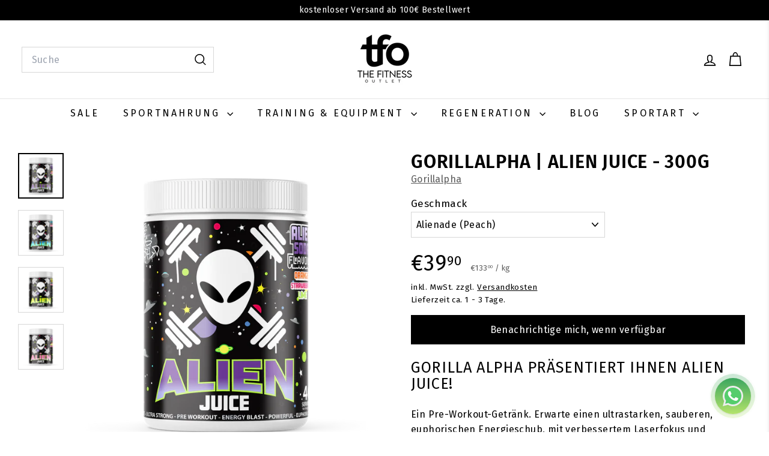

--- FILE ---
content_type: text/html; charset=UTF-8
request_url: https://www.stilyoapps.com/reconvert/reconvert_script_tags.php?shop=the-fitness-machinery.myshopify.com&store_client_id=ZmMyNzY4MWE5ODYwNmJiZjA1NDA1YjQxM2MwMWNiZDQuNjU3ZGEwYzUwNjlkMGQ0ZDg1OThlOGM5NGM5NmU0YTk%3D
body_size: 0
content:
{"result":"success","security_token":"$2y$10$rAuc\/io8qC3yiN1JoXffhefd8jwAzRnjh.N2C8VxrEVMmt\/Tg72Au"}

--- FILE ---
content_type: text/javascript
request_url: https://the-fitness-outlet.de/cdn/shop/t/64/assets/price-range.js?v=87243038936141742371734875233
body_size: -20
content:
import noUiSlider from"nouislider";import{formatMoney}from"@archetype-themes/utils/currency";if(typeof noUiSlider>"u")throw new Error("theme.PriceRange is missing vendor noUiSlider: // =require vendor/nouislider.js");const defaultStep=10,selectors={priceRange:".price-range",priceRangeSlider:".price-range__slider",priceRangeInputMin:".price-range__input-min",priceRangeInputMax:".price-range__input-max",priceRangeDisplayMin:".price-range__display-min",priceRangeDisplayMax:".price-range__display-max"};class PriceRange extends HTMLElement{connectedCallback(){this.init()}init(){if(!this.classList.contains("price-range"))throw new Error("You must instantiate PriceRange with a valid container");return this.formEl=this.closest("form"),this.sliderEl=this.querySelector(selectors.priceRangeSlider),this.inputMinEl=this.querySelector(selectors.priceRangeInputMin),this.inputMaxEl=this.querySelector(selectors.priceRangeInputMax),this.displayMinEl=this.querySelector(selectors.priceRangeDisplayMin),this.displayMaxEl=this.querySelector(selectors.priceRangeDisplayMax),this.moneyFormat=this.dataset.moneyFormat,this.superScript=this.dataset.superScript==="true",this.minRange=parseFloat(this.dataset.min)||0,this.minValue=parseFloat(this.dataset.minValue)||0,this.maxRange=parseFloat(this.dataset.max)||100,this.maxValue=parseFloat(this.dataset.maxValue)||this.maxRange,this.createPriceRange()}createPriceRange(){this.sliderEl&&this.sliderEl.noUiSlider&&typeof this.sliderEl.noUiSlider.destroy=="function"&&this.sliderEl.noUiSlider.destroy();const slider=noUiSlider.create(this.sliderEl,{connect:!0,step:defaultStep,start:[this.minValue,this.maxValue],range:{min:this.minRange,max:this.maxRange}});return slider.on("update",values=>{this.displayMinEl.innerHTML=formatMoney(values[0],this.moneyFormat,this.superScript),this.displayMaxEl.innerHTML=formatMoney(values[1],this.moneyFormat,this.superScript),this.dispatchEvent(new CustomEvent("price-range:update",{bubbles:!0,detail:values}))}),slider.on("change",values=>{this.inputMinEl.value=values[0],this.inputMaxEl.value=values[1];const formData=new FormData(this.formEl);this.dispatchEvent(new CustomEvent("price-range:change",{bubbles:!0,detail:formData}))}),slider}}customElements.define("price-range",PriceRange);
//# sourceMappingURL=/cdn/shop/t/64/assets/price-range.js.map?v=87243038936141742371734875233


--- FILE ---
content_type: text/javascript; charset=utf-8
request_url: https://the-fitness-outlet.de/products/gorillalpha-alien-juice-300g.js
body_size: 2440
content:
{"id":8204981600520,"title":"Gorillalpha | Alien Juice - 300g","handle":"gorillalpha-alien-juice-300g","description":"\u003ch3\u003eGorilla Alpha präsentiert Ihnen Alien Juice!\u003c\/h3\u003e\n\u003cp\u003eEin Pre-Workout-Getränk. Erwarte einen ultrastarken, sauberen, euphorischen Energieschub, mit verbessertem Laserfokus und Tunnelblick. Ein Geist-Muskel-Verbindung voll auf Leistung Produkt, für alle diejenigen von Ihnen, die lieben, zu trainieren und schlagen die Turnhalle hart! Dies ist eine Null-Crash-Formel.\u003c\/p\u003e\n\u003cdiv class=\"tab\"\u003e\n\u003cdiv class=\"title\"\u003eNährwerte \u0026amp; Inhaltsstoffe\u003c\/div\u003e\n\u003cdiv class=\"content\"\u003e\n\u003cbr\u003e\n\u003ctable width=\"100%\"\u003e\n\u003ctbody\u003e\n\u003ctr\u003e\n\u003ctd width=\"70%\"\u003e\u003cstrong\u003eNährwerte\u003c\/strong\u003e\u003c\/td\u003e\n\u003ctd width=\"30%\"\u003e\u003cstrong\u003epro Portion\u003c\/strong\u003e\u003c\/td\u003e\n\u003c\/tr\u003e\n\u003ctr\u003e\n\u003ctd\u003eBeta-Alanin \u003c\/td\u003e\n\u003ctd\u003e2000 mg\u003c\/td\u003e\n\u003c\/tr\u003e\n\u003ctr\u003e\n\u003ctd\u003eL-Tyrosin\u003c\/td\u003e\n\u003ctd\u003e625 mg\u003c\/td\u003e\n\u003c\/tr\u003e\n\u003ctr\u003e\n\u003ctd\u003eAlpha-GPC\u003c\/td\u003e\n\u003ctd\u003e300 mg\u003c\/td\u003e\n\u003c\/tr\u003e\n\u003ctr\u003e\n\u003ctd\u003eWasserfreies Koffein\u003c\/td\u003e\n\u003ctd\u003e200 mg\u003c\/td\u003e\n\u003c\/tr\u003e\n\u003ctr\u003e\n\u003ctd\u003eEria Jarensis-Extrakt\u003c\/td\u003e\n\u003ctd\u003e125 mg\u003c\/td\u003e\n\u003c\/tr\u003e\n\u003ctr\u003e\n\u003ctd\u003eAmento-Pumpe\u003c\/td\u003e\n\u003ctd\u003e100 mg\u003c\/td\u003e\n\u003c\/tr\u003e\n\u003ctr\u003e\n\u003ctd\u003eKigelia Africana\u003c\/td\u003e\n\u003ctd\u003e100 mg\u003c\/td\u003e\n\u003c\/tr\u003e\n\u003ctr\u003e\n\u003ctd\u003eCiticolin (CDP-Cholin)\u003c\/td\u003e\n\u003ctd\u003e100 mg\u003c\/td\u003e\n\u003c\/tr\u003e\n\u003ctr\u003e\n\u003ctd\u003eCitrus Aurantium\u003c\/td\u003e\n\u003ctd\u003e100 mg\u003c\/td\u003e\n\u003c\/tr\u003e\n\u003ctr\u003e\n\u003ctd\u003eHordenin\u003c\/td\u003e\n\u003ctd\u003e75 mg\u003c\/td\u003e\n\u003c\/tr\u003e\n\u003ctr\u003e\n\u003ctd\u003eRosa Himalaya-Salz\u003c\/td\u003e\n\u003ctd\u003e50 mg\u003c\/td\u003e\n\u003c\/tr\u003e\n\u003ctr\u003e\n\u003ctd\u003eKoffeincitrat\u003c\/td\u003e\n\u003ctd\u003e50 mg\u003c\/td\u003e\n\u003c\/tr\u003e\n\u003ctr\u003e\n\u003ctd\u003eInfinergy (Koffeinmalat)\u003c\/td\u003e\n\u003ctd\u003e25 mg\u003c\/td\u003e\n\u003c\/tr\u003e\n\u003ctr\u003e\n\u003ctd\u003eAstragin\u003c\/td\u003e\n\u003ctd\u003e25 mg\u003c\/td\u003e\n\u003c\/tr\u003e\n\u003ctr\u003e\n\u003ctd\u003eVitamin B3 Niacin\u003c\/td\u003e\n\u003ctd\u003e5 mg\u003c\/td\u003e\n\u003c\/tr\u003e\n\u003ctr\u003e\n\u003ctd\u003eHuperzin A 1%\u003c\/td\u003e\n\u003ctd\u003e100 mcg\u003c\/td\u003e\n\u003c\/tr\u003e\n\u003c\/tbody\u003e\n\u003c\/table\u003e\n\u003cbr\u003e\u003cstrong\u003eWeitere Zutaten\u003c\/strong\u003e\u003cbr\u003e\u003cmeta charset=\"utf-8\"\u003e \u003cspan\u003eMaltodextrin, Äpfelsäure, Aroma, Siliziumdioxid, Süßstoff (Sucralose) Farbe\u003c\/span\u003e\u003cbr\u003e\n\u003c\/div\u003e\n\u003c\/div\u003e\n\u003cdiv class=\"tab\"\u003e\n\u003cdiv class=\"title\"\u003eEinnahmeempfehlung\u003c\/div\u003e\n\u003cdiv class=\"content\"\u003e\n\u003cbr\u003eMische ein bis zwei Portion mit 300 - 500ml Wasser und konsumiere einen Shake ca. 30 min vor deinem Training. Auf den Konsum am Abend sollte verzichtet werden, da der erhöhte Koffeingehalt deinen Schlaf negativ beeinflussen kann.\u003cbr\u003e\u003cbr\u003e\u003cstrong\u003eHinweis\u003c\/strong\u003e\u003cbr\u003e\u003cspan\u003eNahrungsergänzungen stellen keinen Ersatz für eine ausgewogene Ernährung dar. Achte auf eine abwechslungsreiche und ausgewogene Ernährung sowie auf eine gesunde Lebensweise. Nahrungsergänzungen sind außerhalb der Reichweite von kleinen Kindern zu lagern.\u003c\/span\u003e\u003cbr\u003e\n\u003c\/div\u003e\n\u003c\/div\u003e\n\u003cdiv class=\"tab\"\u003e\n\u003cdiv class=\"title\"\u003eHerstellerinformationen\u003c\/div\u003e\n\u003cdiv class=\"content\"\u003e\n\n\u003cp\u003eGorillalpha ist eine britische Marke, die sich auf hochwertige Sporternährungsprodukte spezialisiert hat. Seit ihrer Gründung hat sich Gorillalpha als innovativer Hersteller im Bereich der Sporternährung etabliert und bietet eine breite Palette an Produkten an, die sowohl bei professionellen Athleten als auch bei Fitness-Enthusiasten weltweit beliebt sind.\u003c\/p\u003e\n\u003cp\u003e\u003cstrong\u003eProduktpalette:\u003c\/strong\u003e\u003c\/p\u003e\n\u003cp\u003eGorillalpha bietet eine Vielzahl von Produkten an, darunter:\u003c\/p\u003e\n\u003cul\u003e\n\u003cli\u003e\n\u003cp\u003e\u003cstrong\u003ePre-Workout-Produkte:\u003c\/strong\u003e Die \"Yeti Juice\" Reihe ist besonders bekannt und zeichnet sich durch einen hohen Koffeingehalt und einen intensiven Geschmack aus. Sie sind in verschiedenen Geschmacksrichtungen erhältlich und eignen sich ideal, um vor dem Training Energie und Fokus zu steigern.\u003c\/p\u003e\n\u003c\/li\u003e\n\u003cli\u003e\n\u003cp\u003e\u003cstrong\u003eHydration-Produkte:\u003c\/strong\u003e Die \"Hydration Juice\" Reihe bietet Elektrolyte und Vitamine, um die Flüssigkeitszufuhr während des Trainings zu unterstützen und die Leistung zu optimieren.\u003c\/p\u003e\n\u003c\/li\u003e\n\u003cli\u003e\n\u003cp\u003e\u003cstrong\u003eKreatin-Produkte:\u003c\/strong\u003e Gorillalpha bietet auch Kreatin-Monohydrat-Pulver an, das die Muskelkraft und -leistung steigern kann.\u003c\/p\u003e\n\u003c\/li\u003e\n\u003c\/ul\u003e\n\u003cp\u003e\u003cstrong\u003eQualität und Innovation:\u003c\/strong\u003e\u003c\/p\u003e\n\u003cp\u003eGorillalpha legt großen Wert auf die Qualität und Wirksamkeit seiner Produkte. Die Herstellung erfolgt in zertifizierten Einrichtungen, die den höchsten Standards entsprechen. Durch kontinuierliche Forschung und Entwicklung stellt Gorillalpha sicher, dass seine Produkte den neuesten wissenschaftlichen Erkenntnissen entsprechen und den Bedürfnissen der Kunden gerecht werden.\u003c\/p\u003e\n\u003c\/div\u003e\n\u003c\/div\u003e","published_at":"2023-03-17T07:23:59+01:00","created_at":"2023-03-17T07:23:59+01:00","vendor":"Gorillalpha","type":"Booster","tags":["Booster","Gorillalpha","Pre-Workout Booster","Pulver","shippingtime_1_3","Sportnahrung"],"price":3990,"price_min":3990,"price_max":3990,"available":false,"price_varies":false,"compare_at_price":3990,"compare_at_price_min":3990,"compare_at_price_max":3990,"compare_at_price_varies":false,"variants":[{"id":44317908074760,"title":"Alienade (Peach)","option1":"Alienade (Peach)","option2":null,"option3":null,"sku":"219002-005","requires_shipping":true,"taxable":true,"featured_image":null,"available":false,"name":"Gorillalpha | Alien Juice - 300g - Alienade (Peach)","public_title":"Alienade (Peach)","options":["Alienade (Peach)"],"price":3990,"weight":0,"compare_at_price":3990,"inventory_management":"shopify","barcode":null,"unit_price":13300,"unit_price_measurement":{"measured_type":"weight","quantity_value":"300.0","quantity_unit":"g","reference_value":1,"reference_unit":"kg"},"requires_selling_plan":false,"selling_plan_allocations":[]},{"id":44317908107528,"title":"Alien Piss (Strawberry)","option1":"Alien Piss (Strawberry)","option2":null,"option3":null,"sku":"219002-001","requires_shipping":true,"taxable":true,"featured_image":null,"available":false,"name":"Gorillalpha | Alien Juice - 300g - Alien Piss (Strawberry)","public_title":"Alien Piss (Strawberry)","options":["Alien Piss (Strawberry)"],"price":3990,"weight":0,"compare_at_price":3990,"inventory_management":"shopify","barcode":null,"unit_price":13300,"unit_price_measurement":{"measured_type":"weight","quantity_value":"300.0","quantity_unit":"g","reference_value":1,"reference_unit":"kg"},"requires_selling_plan":false,"selling_plan_allocations":[]},{"id":44317908140296,"title":"Alien Soda (Orange Strawberry Lime)","option1":"Alien Soda (Orange Strawberry Lime)","option2":null,"option3":null,"sku":"219002-004","requires_shipping":true,"taxable":true,"featured_image":null,"available":false,"name":"Gorillalpha | Alien Juice - 300g - Alien Soda (Orange Strawberry Lime)","public_title":"Alien Soda (Orange Strawberry Lime)","options":["Alien Soda (Orange Strawberry Lime)"],"price":3990,"weight":0,"compare_at_price":3990,"inventory_management":"shopify","barcode":null,"unit_price":13300,"unit_price_measurement":{"measured_type":"weight","quantity_value":"300.0","quantity_unit":"g","reference_value":1,"reference_unit":"kg"},"requires_selling_plan":false,"selling_plan_allocations":[]},{"id":44317908173064,"title":"Cosmic Candy (Mango Pineapple","option1":"Cosmic Candy (Mango Pineapple","option2":null,"option3":null,"sku":"219002-002","requires_shipping":true,"taxable":true,"featured_image":null,"available":false,"name":"Gorillalpha | Alien Juice - 300g - Cosmic Candy (Mango Pineapple","public_title":"Cosmic Candy (Mango Pineapple","options":["Cosmic Candy (Mango Pineapple"],"price":3990,"weight":0,"compare_at_price":3990,"inventory_management":"shopify","barcode":null,"unit_price":13300,"unit_price_measurement":{"measured_type":"weight","quantity_value":"300.0","quantity_unit":"g","reference_value":1,"reference_unit":"kg"},"requires_selling_plan":false,"selling_plan_allocations":[]},{"id":44317908205832,"title":"Martian Juice (Unidentified Flavour)","option1":"Martian Juice (Unidentified Flavour)","option2":null,"option3":null,"sku":"219002-003","requires_shipping":true,"taxable":true,"featured_image":null,"available":false,"name":"Gorillalpha | Alien Juice - 300g - Martian Juice (Unidentified Flavour)","public_title":"Martian Juice (Unidentified Flavour)","options":["Martian Juice (Unidentified Flavour)"],"price":3990,"weight":0,"compare_at_price":3990,"inventory_management":"shopify","barcode":null,"unit_price":13300,"unit_price_measurement":{"measured_type":"weight","quantity_value":"300.0","quantity_unit":"g","reference_value":1,"reference_unit":"kg"},"requires_selling_plan":false,"selling_plan_allocations":[]}],"images":["\/\/cdn.shopify.com\/s\/files\/1\/0513\/6108\/7649\/products\/alien-soda.png?v=1679034320","\/\/cdn.shopify.com\/s\/files\/1\/0513\/6108\/7649\/products\/alienade.png?v=1679034327","\/\/cdn.shopify.com\/s\/files\/1\/0513\/6108\/7649\/products\/alien-blast.png?v=1679034335","\/\/cdn.shopify.com\/s\/files\/1\/0513\/6108\/7649\/products\/cosmic-candy-blast.png?v=1679034411"],"featured_image":"\/\/cdn.shopify.com\/s\/files\/1\/0513\/6108\/7649\/products\/alien-soda.png?v=1679034320","options":[{"name":"Geschmack","position":1,"values":["Alienade (Peach)","Alien Piss (Strawberry)","Alien Soda (Orange Strawberry Lime)","Cosmic Candy (Mango Pineapple","Martian Juice (Unidentified Flavour)"]}],"url":"\/products\/gorillalpha-alien-juice-300g","media":[{"alt":"Gorillalpha Alien Juice 3g","id":36265879994632,"position":1,"preview_image":{"aspect_ratio":1.0,"height":600,"width":600,"src":"https:\/\/cdn.shopify.com\/s\/files\/1\/0513\/6108\/7649\/products\/alien-soda.png?v=1679034320"},"aspect_ratio":1.0,"height":600,"media_type":"image","src":"https:\/\/cdn.shopify.com\/s\/files\/1\/0513\/6108\/7649\/products\/alien-soda.png?v=1679034320","width":600},{"alt":"gorillalpha-alien-juice-3g","id":36265881403656,"position":2,"preview_image":{"aspect_ratio":1.0,"height":600,"width":600,"src":"https:\/\/cdn.shopify.com\/s\/files\/1\/0513\/6108\/7649\/products\/alienade.png?v=1679034327"},"aspect_ratio":1.0,"height":600,"media_type":"image","src":"https:\/\/cdn.shopify.com\/s\/files\/1\/0513\/6108\/7649\/products\/alienade.png?v=1679034327","width":600},{"alt":"gorillalpha-alien-juice-3g","id":36265882779912,"position":3,"preview_image":{"aspect_ratio":1.0,"height":600,"width":600,"src":"https:\/\/cdn.shopify.com\/s\/files\/1\/0513\/6108\/7649\/products\/alien-blast.png?v=1679034335"},"aspect_ratio":1.0,"height":600,"media_type":"image","src":"https:\/\/cdn.shopify.com\/s\/files\/1\/0513\/6108\/7649\/products\/alien-blast.png?v=1679034335","width":600},{"alt":"gorillalpha-alien-juice-3g","id":36265896214792,"position":4,"preview_image":{"aspect_ratio":1.0,"height":600,"width":600,"src":"https:\/\/cdn.shopify.com\/s\/files\/1\/0513\/6108\/7649\/products\/cosmic-candy-blast.png?v=1679034411"},"aspect_ratio":1.0,"height":600,"media_type":"image","src":"https:\/\/cdn.shopify.com\/s\/files\/1\/0513\/6108\/7649\/products\/cosmic-candy-blast.png?v=1679034411","width":600}],"requires_selling_plan":false,"selling_plan_groups":[]}

--- FILE ---
content_type: application/x-javascript
request_url: https://app.sealsubscriptions.com/shopify/public/status/shop/the-fitness-machinery.myshopify.com.js?1769411902
body_size: -264
content:
var sealsubscriptions_settings_updated='1739536333c';